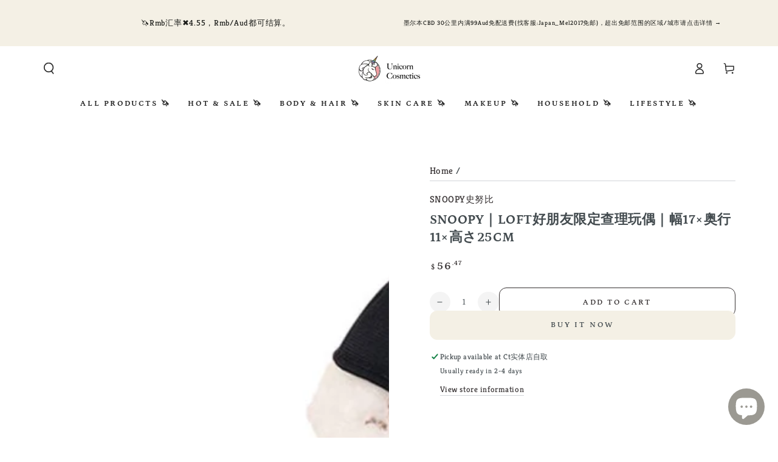

--- FILE ---
content_type: text/javascript; charset=utf-8
request_url: https://www.ucosme.com.au/products/snoopy-loft%E5%A5%BD%E6%9C%8B%E5%8F%8B%E9%99%90%E5%AE%9A%E6%9F%A5%E7%90%86%E7%8E%A9%E5%81%B6-%E5%B9%8517-%E5%A5%A5%E8%A1%8C11-%E9%AB%98%E3%81%9525cm.js
body_size: 380
content:
{"id":8008524464371,"title":"Snoopy｜loft好朋友限定查理玩偶｜幅17×奥行11×高さ25cm","handle":"snoopy-loft好朋友限定查理玩偶-幅17-奥行11-高さ25cm","description":"","published_at":"2023-04-14T17:25:18+10:00","created_at":"2023-04-14T17:24:50+10:00","vendor":"SNOOPY史努比","type":"","tags":["公仔","娃娃","玩偶","环球影城"],"price":5647,"price_min":5647,"price_max":5647,"available":true,"price_varies":false,"compare_at_price":null,"compare_at_price_min":0,"compare_at_price_max":0,"compare_at_price_varies":false,"variants":[{"id":43734186524915,"title":"Default Title","option1":"Default Title","option2":null,"option3":null,"sku":null,"requires_shipping":true,"taxable":true,"featured_image":null,"available":true,"name":"Snoopy｜loft好朋友限定查理玩偶｜幅17×奥行11×高さ25cm","public_title":null,"options":["Default Title"],"price":5647,"weight":0,"compare_at_price":null,"inventory_management":"shopify","barcode":"4979274971377","requires_selling_plan":false,"selling_plan_allocations":[]}],"images":["\/\/cdn.shopify.com\/s\/files\/1\/0577\/6552\/7710\/products\/snoopyloft-hao-peng-you-xian-ding-cha-li-wan-oufu17ao-xing11gaosa25cm-563.jpg?v=1739725721"],"featured_image":"\/\/cdn.shopify.com\/s\/files\/1\/0577\/6552\/7710\/products\/snoopyloft-hao-peng-you-xian-ding-cha-li-wan-oufu17ao-xing11gaosa25cm-563.jpg?v=1739725721","options":[{"name":"Title","position":1,"values":["Default Title"]}],"url":"\/products\/snoopy-loft%E5%A5%BD%E6%9C%8B%E5%8F%8B%E9%99%90%E5%AE%9A%E6%9F%A5%E7%90%86%E7%8E%A9%E5%81%B6-%E5%B9%8517-%E5%A5%A5%E8%A1%8C11-%E9%AB%98%E3%81%9525cm","media":[{"alt":"Snoopyloft17×11×25Cm","id":31912385020147,"position":1,"preview_image":{"aspect_ratio":1.0,"height":1024,"width":1024,"src":"https:\/\/cdn.shopify.com\/s\/files\/1\/0577\/6552\/7710\/products\/snoopyloft-hao-peng-you-xian-ding-cha-li-wan-oufu17ao-xing11gaosa25cm-563.jpg?v=1739725721"},"aspect_ratio":1.0,"height":1024,"media_type":"image","src":"https:\/\/cdn.shopify.com\/s\/files\/1\/0577\/6552\/7710\/products\/snoopyloft-hao-peng-you-xian-ding-cha-li-wan-oufu17ao-xing11gaosa25cm-563.jpg?v=1739725721","width":1024}],"requires_selling_plan":false,"selling_plan_groups":[]}